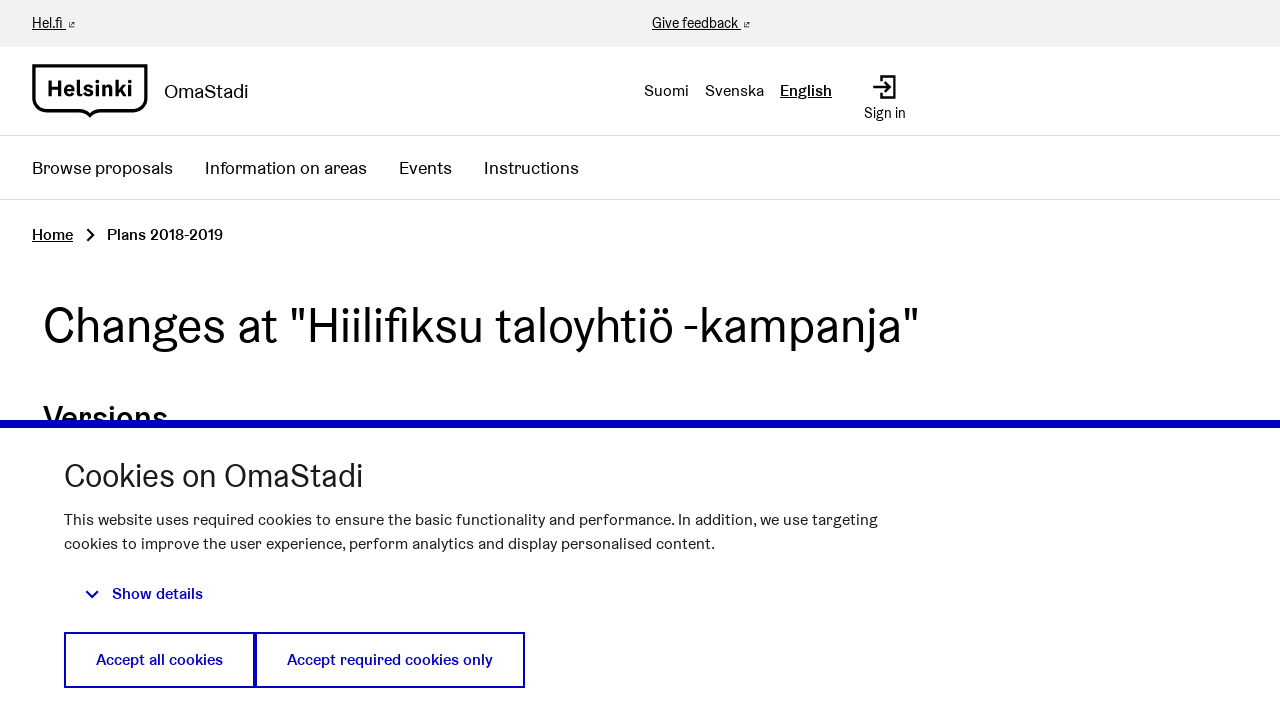

--- FILE ---
content_type: text/html; charset=utf-8
request_url: https://omastadi.hel.fi/processes/osbu-2019/f/172/plans/171/versions?locale=en
body_size: 7586
content:

<!DOCTYPE html>
<html lang="en" class="no-js">
  <head>
    <title>Changes at &quot;Hiilifiksu taloyhtiö -kampanja&quot; - Plans 2018-2019 - Participatory budjeting 2018-2019 - OmaStadi</title>
    <meta name="csrf-param" content="authenticity_token" />
<meta name="csrf-token" content="4YeejQZuSG/xkLHhdVDqo0e0fldNpL21lb8pvPwZ6h2MdzZflli1X7i1irlxEN9h+gfQ01NWt7xZ+sprjC8e+Q==" />

<meta name="viewport" content="width=device-width, initial-scale=1.0">
    <link rel="alternate" href="/processes/osbu-2019/f/172/plans/171/versions?component_id=172&amp;locale=fi&amp;participatory_process_slug=osbu-2019" hreflang="fi">
    <link rel="alternate" href="/processes/osbu-2019/f/172/plans/171/versions?component_id=172&amp;locale=sv&amp;participatory_process_slug=osbu-2019" hreflang="sv">
    <link rel="alternate" href="/processes/osbu-2019/f/172/plans/171/versions?component_id=172&amp;locale=en&amp;participatory_process_slug=osbu-2019" hreflang="en">


<meta name="twitter:card" content="summary_large_image">
<meta name="twitter:site" content="@helviestinta">
<meta name="twitter:title" content="Changes at &quot;Hiilifiksu taloyhtiö -kampanja&quot; - Plans 2018-2019 - Participatory budjeting 2018-2019 - OmaStadi">
<meta name="twitter:description" content="Here, you can submit proposals between 15 November and 9 December 2018 that are not local but concern the entire city of Helsinki. Every year, the City of Helsinki will allocate €4.4 million of its budget to be decided upon by the city’s residents. How would you like this money to be spent?">
<meta name="twitter:image" content="https://omastadi.hel.fi/decidim-packs/media/images/social-omastadi-wide-96d50f01658e69a2e73d.jpg">

<meta property="og:url" content="https://omastadi.hel.fi/processes/osbu-2019/f/172/plans/171/versions?locale=en">
<meta property="og:type" content="article">
<meta property="og:title" content="Changes at &quot;Hiilifiksu taloyhtiö -kampanja&quot; - Plans 2018-2019 - Participatory budjeting 2018-2019 - OmaStadi">
<meta property="og:description" content="Here, you can submit proposals between 15 November and 9 December 2018 that are not local but concern the entire city of Helsinki. Every year, the City of Helsinki will allocate €4.4 million of its budget to be decided upon by the city’s residents. How would you like this money to be spent?">
<meta property="og:image" content="https://omastadi.hel.fi/decidim-packs/media/images/social-omastadi-wide-96d50f01658e69a2e73d.jpg">


<link rel="stylesheet" media="all" href="https://omastadi.hel.fi/decidim-packs/css/decidim_core-ceca5da5.css" />



<!-- Matomo -->
<script type="text/plain" data-consent="statistics">
  var _paq = window._paq = window._paq || [];
  /* tracker methods like "setCustomDimension" should be called before "trackPageView" */
  _paq.push(["setDocumentTitle", document.domain + "/" + document.title]);
  _paq.push(["setCookieDomain", "*.omastadi.hel.fi"]);
  _paq.push(["setDomains", ["*.omastadi.hel.fi","*.omastadi.hel.fi"]]);
  _paq.push(["setDoNotTrack", true]);
  _paq.push(["disableCookies"]);
  _paq.push(['trackPageView']);
  _paq.push(['enableLinkTracking']);
  (function() {
    var u="//webanalytics.digiaiiris.com/js/";
    _paq.push(['setTrackerUrl', u+'tracker.php']);
    _paq.push(['setSiteId', '349']);
    var d=document, g=d.createElement('script'), s=d.getElementsByTagName('script')[0];
    g.type='text/javascript'; g.async=true; g.src=u+'piwik.min.js'; s.parentNode.insertBefore(g,s);
  })();
</script>
<noscript><p><img src="//digiaiiris.com/web-analytics/matomo.php?idsite=349&amp;rec=1" style="border:0;" alt="" /></p></noscript>
<!-- End Matomo Code -->




  </head>

  <body>
    <div class="wrapper-default">
      <!--noindex--><!--googleoff: all-->
      
      
      <div class="flash callout primary small js-offline-message" style="display: none">
  Oooops! Your network is offline. This is a previously cached version of the page you&#39;re visiting, perhaps the content is not up to date.
</div>
<script>
  document.addEventListener("DOMContentLoaded", () => {
    // show the banner if it's offline AND the offline-fallback is not displaying
    if (!navigator.onLine && !document.querySelector("#offline-fallback-html")) {
      document.querySelector(".js-offline-message").style.display = "block"
    }
  })
</script>

      <!--googleon: all--><!--/noindex-->
    </div>

    
<div class="off-canvas-wrapper wrapper-default">
  <div class="off-canvas-wrapper-inner" data-off-canvas-wrapper>
    <div class="off-canvas position-right hide-for-large" data-position="right"
         data-transition="overlap"
         id="offCanvas" data-off-canvas>

      <!-- Close button -->
      <button class="close-button"
              aria-label="Close menu" type="button"
              data-close>
        <span aria-hidden="true">&times;</span>
      </button>
    </div>
    <div class="off-canvas position-right hide-for-large" data-position="right"
         data-transition="overlap"
         id="offCanvasLanguage" data-off-canvas
         aria-hidden="true">

         <!-- Close button -->
         <button class="close-button"
                 aria-label="Close menu" type="button"
                 data-close>
           <span aria-hidden="true">&times;</span>
         </button>

         <div class="topbar__language-menu hide-for-large">
           <nav aria-label="Select language">
  <ul class="horizontal menu">
      <li class="language-nav-link" lang="fi">
        <a rel="nofollow" data-method="post" href="/locale?locale=fi">Suomi</a>
</li>      <li class="language-nav-link" lang="sv">
        <a rel="nofollow" data-method="post" href="/locale?locale=sv">Svenska</a>
</li>      <li class="language-nav-link" lang="en" aria-current="true">
        <a rel="nofollow" data-method="post" href="/locale?locale=en">English</a>
</li>  </ul>
</nav>

         </div>
    </div>

    <div class="off-canvas-content" data-off-canvas-content>
      <!--separates the footer from the rest of the page, creates a sticky footer-->
      <div class="footer-separator">
        <header id="header" class="header">
  <a class="skip" id="skip-to-content" href="#content">Skip to main content</a>

  <div class="header-top show-for-large">
    <div class="row expanded">
      <div class="columns small-6"><a href="https://www.hel.fi/en" target="_blank">Hel.fi</a></div>
      <div class="columns small-6 text-right">
        <div class="header-top-links">
          <a href="https://palautteet.hel.fi/" target="_blank">Give feedback</a>
          


        </div>
      </div>
    </div>
  </div>
  <div class="top-bar">
    <div class="headerbar row expanded">
      <div class="columns small-8 medium-6">
        <a class="top-bar-logo" aria-label="Go to front page" href="/?locale=en">
          <div class="top-bar-logo-symbol">
              <img alt="Helsinki" class="logo-default" src="https://omastadi.hel.fi/decidim-packs/media/images/helsinki-logo-black-e20089729b0336904ec1.svg" />

          </div>
          <div class="top-bar-logo-text">OmaStadi</div>
</a>      </div>
      <div class="columns small-4 medium-6">
        <div class="top-bar-panel">
          <div class="top-bar-languages show-for-large" data-set="language-nav">
            <div class="js-append">
                <div class="language-choose">
    <nav aria-label="Select language">
  <ul class="horizontal menu">
      <li class="language-nav-link" lang="fi">
        <a rel="nofollow" data-method="post" href="/locale?locale=fi">Suomi</a>
</li>      <li class="language-nav-link" lang="sv">
        <a rel="nofollow" data-method="post" href="/locale?locale=sv">Svenska</a>
</li>      <li class="language-nav-link" lang="en" aria-current="true">
        <a rel="nofollow" data-method="post" href="/locale?locale=en">English</a>
</li>  </ul>
</nav>

  </div>

            </div>
          </div>
          <div class="top-bar-controls">
              <a class="top-bar-control" href="/users/sign_in?locale=en">
                <svg role="img" aria-hidden="true" class="icon--account-login icon"><title></title><use href="https://omastadi.hel.fi/decidim-packs/media/images/helsinki-icons-2e6fae9756bdb9c1b031.svg#icon-account-login"></use></svg>
                <span>Sign in</span>
</a>              <button type="button" class="clear button hide-for-large" data-navbar-toggle="main">
                <span class="top-bar-control active-hide">
                  <svg role="img" aria-hidden="true" class="icon--menu icon"><title></title><use href="https://omastadi.hel.fi/decidim-packs/media/images/helsinki-icons-2e6fae9756bdb9c1b031.svg#icon-menu"></use></svg>
                  <span>Menu</span>
                </span>
                <span class="top-bar-control active-show">
                  <svg role="img" aria-hidden="true" class="icon--x icon"><title></title><use href="https://omastadi.hel.fi/decidim-packs/media/images/helsinki-icons-2e6fae9756bdb9c1b031.svg#icon-x"></use></svg>
                  <span>Close</span>
                </span>
              </button>
          </div>
        </div>
      </div>
    </div>
  </div>
    <div class="top-bar-navbars">
      <div class="navbar navbar-main" data-navbar="main">
        <div class="hide-for-large" data-set="language-nav"></div>
        <nav class="main-nav" aria-label="Main menu"><ul class="menu vertical large-horizontal"><li class="menu-link"><a href="/processes/osbu-2025/f/192/plans">Browse proposals</a></li><li class="menu-link"><a href="/areas">Information on areas</a></li><li class="menu-link"><a href="/events">Events</a></li><li class="menu-link"><a href="/pages">Instructions</a></li></ul></nav>
      </div>
      <div class="navbar-logo hide-for-large" aria-hidden="true">
          <img alt="Helsinki" class="logo-default" src="https://omastadi.hel.fi/decidim-packs/media/images/helsinki-logo-black-e20089729b0336904ec1.svg" />

      </div>
    </div>
</header>


        <main>
          
          

          <div class="breadcrumbs-section">
  <div class="row columns expanded">
    <nav aria-label="Breadcrumbs">
      <ul class="breadcrumbs">
            <li>
              <a href="/?locale=en">Home</a>
              <span aria-hidden="true" class="breadcrumbs-separator"><svg role="img" aria-hidden="true" class="icon--caret-right icon"><title></title><use href="https://omastadi.hel.fi/decidim-packs/media/images/helsinki-icons-2e6fae9756bdb9c1b031.svg#icon-caret-right"></use></svg></span>
            </li>
            <li aria-current="page">
              Plans 2018-2019
            </li>
      </ul>
    </nav>
  </div>
</div>


          <div id="content">
            
      
  
  
  <div class="wrapper">
    
<div class="row">
  <div class="small-12 columns">
    <h2 class="heading2">
      Changes at &quot;Hiilifiksu taloyhtiö -kampanja&quot;
    </h2>

    <h3 class="section-heading">
      Versions
    </h3>

    <div class="row">
      <div class="mediumlarge-8 columns">
        <div class="section">
          <div class="card card--list">
              <div class="card--list__item">
  <div class="card--list__text">
    <div>
      <a href="/processes/osbu-2019/f/172/plans/171/versions/1?locale=en">
        <h4 class="card--list__heading heading6">
          Version 1
        </h4>
</a>      <div class="author-data">
        <div class="author-data__main">
  <div class="author author--inline">
    
    <span class="author__name">
      
        <span class="label label--small label--basic">
          <span class="translation_missing" title="translation missing: en.decidim.version_author.deleted">Deleted</span>
        </span>
      
    </span>
  </div>
</div>

        28/02/2019 19:24
      </div>
    </div>
  </div>
  <div class="card--list__data">
    <a class="card--list__data__icon" href="/processes/osbu-2019/f/172/plans/171/versions/1?locale=en">
      <svg role="img" aria-hidden="true" class="icon--chevron-right icon"><title></title><use href="https://omastadi.hel.fi/decidim-packs/media/images/helsinki-icons-2e6fae9756bdb9c1b031.svg#icon-chevron-right"></use></svg>
</a>  </div>
</div>

              <div class="card--list__item">
  <div class="card--list__text">
    <div>
      <a href="/processes/osbu-2019/f/172/plans/171/versions/2?locale=en">
        <h4 class="card--list__heading heading6">
          Version 2
        </h4>
</a>      <div class="author-data">
        <div class="author-data__main">
  <div class="author author--inline">
    
    <span class="author__name">
      
        <span class="label label--small label--basic">
          <span class="translation_missing" title="translation missing: en.decidim.version_author.deleted">Deleted</span>
        </span>
      
    </span>
  </div>
</div>

        28/02/2019 19:42
      </div>
    </div>
  </div>
  <div class="card--list__data">
    <a class="card--list__data__icon" href="/processes/osbu-2019/f/172/plans/171/versions/2?locale=en">
      <svg role="img" aria-hidden="true" class="icon--chevron-right icon"><title></title><use href="https://omastadi.hel.fi/decidim-packs/media/images/helsinki-icons-2e6fae9756bdb9c1b031.svg#icon-chevron-right"></use></svg>
</a>  </div>
</div>

              <div class="card--list__item">
  <div class="card--list__text">
    <div>
      <a href="/processes/osbu-2019/f/172/plans/171/versions/3?locale=en">
        <h4 class="card--list__heading heading6">
          Version 3
        </h4>
</a>      <div class="author-data">
        <div class="author-data__main">
  <div class="author author--inline">
    
    <span class="author__name">
      
        <span class="label label--small label--basic">
          <span class="translation_missing" title="translation missing: en.decidim.version_author.deleted">Deleted</span>
        </span>
      
    </span>
  </div>
</div>

        08/04/2019 16:14
      </div>
    </div>
  </div>
  <div class="card--list__data">
    <a class="card--list__data__icon" href="/processes/osbu-2019/f/172/plans/171/versions/3?locale=en">
      <svg role="img" aria-hidden="true" class="icon--chevron-right icon"><title></title><use href="https://omastadi.hel.fi/decidim-packs/media/images/helsinki-icons-2e6fae9756bdb9c1b031.svg#icon-chevron-right"></use></svg>
</a>  </div>
</div>

              <div class="card--list__item">
  <div class="card--list__text">
    <div>
      <a href="/processes/osbu-2019/f/172/plans/171/versions/4?locale=en">
        <h4 class="card--list__heading heading6">
          Version 4
        </h4>
</a>      <div class="author-data">
        <div class="author-data__main">
  <div class="author author--inline">
    
    <span class="author__name">
      
        <span class="label label--small label--basic">
          <span class="translation_missing" title="translation missing: en.decidim.version_author.deleted">Deleted</span>
        </span>
      
    </span>
  </div>
</div>

        26/08/2019 21:19
      </div>
    </div>
  </div>
  <div class="card--list__data">
    <a class="card--list__data__icon" href="/processes/osbu-2019/f/172/plans/171/versions/4?locale=en">
      <svg role="img" aria-hidden="true" class="icon--chevron-right icon"><title></title><use href="https://omastadi.hel.fi/decidim-packs/media/images/helsinki-icons-2e6fae9756bdb9c1b031.svg#icon-chevron-right"></use></svg>
</a>  </div>
</div>

              <div class="card--list__item">
  <div class="card--list__text">
    <div>
      <a href="/processes/osbu-2019/f/172/plans/171/versions/5?locale=en">
        <h4 class="card--list__heading heading6">
          Version 5
        </h4>
</a>      <div class="author-data">
        <div class="author-data__main">
  <div class="author author--inline">
    
    <span class="author__name">
      
        
      
    </span>
  </div>
</div>

        12/05/2020 21:39
      </div>
    </div>
  </div>
  <div class="card--list__data">
    <a class="card--list__data__icon" href="/processes/osbu-2019/f/172/plans/171/versions/5?locale=en">
      <svg role="img" aria-hidden="true" class="icon--chevron-right icon"><title></title><use href="https://omastadi.hel.fi/decidim-packs/media/images/helsinki-icons-2e6fae9756bdb9c1b031.svg#icon-chevron-right"></use></svg>
</a>  </div>
</div>

              <div class="card--list__item">
  <div class="card--list__text">
    <div>
      <a href="/processes/osbu-2019/f/172/plans/171/versions/6?locale=en">
        <h4 class="card--list__heading heading6">
          Version 6
        </h4>
</a>      <div class="author-data">
        <div class="author-data__main">
  <div class="author author--inline">
    
    <span class="author__name">
      
        
      
    </span>
  </div>
</div>

        12/05/2020 21:39
      </div>
    </div>
  </div>
  <div class="card--list__data">
    <a class="card--list__data__icon" href="/processes/osbu-2019/f/172/plans/171/versions/6?locale=en">
      <svg role="img" aria-hidden="true" class="icon--chevron-right icon"><title></title><use href="https://omastadi.hel.fi/decidim-packs/media/images/helsinki-icons-2e6fae9756bdb9c1b031.svg#icon-chevron-right"></use></svg>
</a>  </div>
</div>

              <div class="card--list__item">
  <div class="card--list__text">
    <div>
      <a href="/processes/osbu-2019/f/172/plans/171/versions/7?locale=en">
        <h4 class="card--list__heading heading6">
          Version 7
        </h4>
</a>      <div class="author-data">
        <div class="author-data__main">
  <div class="author author--inline">
    
    <span class="author__name">
      
        
      
    </span>
  </div>
</div>

        05/07/2023 02:05
      </div>
    </div>
  </div>
  <div class="card--list__data">
    <a class="card--list__data__icon" href="/processes/osbu-2019/f/172/plans/171/versions/7?locale=en">
      <svg role="img" aria-hidden="true" class="icon--chevron-right icon"><title></title><use href="https://omastadi.hel.fi/decidim-packs/media/images/helsinki-icons-2e6fae9756bdb9c1b031.svg#icon-chevron-right"></use></svg>
</a>  </div>
</div>

          </div>
        </div>
      </div>

      <div class="columns section mediumlarge-4 large-3">
        <div class="card extra definition-data">
          <div class="definition-data__item versions_count">
            <span class="definition-data__title">Versions</span>
            7

            <a class="button button--sc hollow secondary small expanded" href="/processes/osbu-2019/f/172/plans/171?locale=en">Back to proposal</a>
          </div>
        </div>
      </div>
    </div>
  </div>
</div>

  </div>


          </div>
        </main>

      </div><!-- /.footer-separator -->

      
<footer class="footer">
    <div class="koro koro-basic"><svg xmlns="http://www.w3.org/2000/svg" width="100%" height="30" aria-hidden="true"><defs><pattern id="koro_basic-boshmbyq" x="0" y="-19" width="67" height="49" patternUnits="userSpaceOnUse"><path d="M 67 70 V 30.32 h 0 C 50.25 30.32 50.25 20 33.5 20 S 16.76 30.32 0 30.32 H 0 V 70 Z" /></pattern></defs><rect fill="url(#koro_basic-boshmbyq)" width="100%" height="30" /></svg></div>
  <div class="main-footer">
    <div class="row">
        <div class="column small-12 medium-4 large-3 xlarge-2">
          <h2 class="h4">OmaStadi</h2>
            <ul class="vertical menu">

                <li>
                  <a href="/pages/yhteystiedot?locale=en">
                    Contact
</a>                </li>
                <li>
                  <a href="/pages/accessibility?locale=en">
                    Accessibility
</a>                </li>
                <li>
                  <a href="/pages/information?locale=en">
                    About the service 
</a>                </li>
                <li>
                  <a href="/pages/terms-and-conditions?locale=en">
                    Terms of Use
</a>                </li>
                <li>
                  <a href="/pages/tietosuoja?locale=en">
                    Privacy Policy
</a>                </li>
            </ul>
        </div>
        <div class="column small-12 medium-4 large-3 xlarge-2">
          <h2 class="h4">Connect</h2>
          <ul class="vertical menu">
              <li><a href="mailto:omastadi@hel.fi">omastadi@hel.fi</a></li>
            <li><a href="https://palautteet.hel.fi/" target="_blank">Give feedback</a></li>
          </ul>
        </div>
          <div class="column small-12 medium-4 large-3 xlarge-2">
            <h2 class="h4">History</h2>
            <ul class="vertical menu">
                <li><a href="/processes/osbu-2025?locale=en">Participatory budgeting 2025-2026</a></li>
                <li><a href="/processes/osbu-2023?locale=en">Participatory budgeting 2023-2024</a></li>
                <li><a href="/processes/osbu-2020?locale=en">Participatory budgeting 2020-2021</a></li>
                <li><a href="/processes/osbu-2019?locale=en">Participatory budjeting 2018-2019</a></li>
            </ul>
          </div>
      <div class="column small-12 medium-12 xlarge-6 align-self-bottom large-text-right">
        <div class="credits">
          <span class="credits-content">Website made with <a target="_blank" href="https://github.com/decidim/decidim">free software</a>.</span>
          <a rel="license" class="cc-badge" href="http://creativecommons.org/licenses/by-sa/4.0/" target="_blank">
            <img alt="Creative Commons License" src="https://omastadi.hel.fi/decidim-packs/media/images/cc-badge-afa3eec02a18f532285b.png" />
          </a>
        </div>
      </div>
    </div>
  </div>

  <div class="mini-footer">
    <div class="row"><div class="column"><hr></div></div>
    <div class="row mini-footer-content">
      <div class="column small-12 medium-6">
        <div class="site-info">
          <div class="site-info-logo">
            <a class="mini-footer-logo" aria-label="Go to front page" href="/?locale=en">
                <img alt="Helsinki" class="logo-default" src="https://omastadi.hel.fi/decidim-packs/media/images/helsinki-logo-white-c6fdbb5cdebba25784dc.svg" />
</a>          </div>
          <div class="site-info-content">
            &copy; City of Helsinki 2026
            |
            <a href="/consent?locale=en">Cookie settings</a>
          </div>
        </div>
      </div>
      <div class="column small-12 medium-6 text-right">
        <div class="back-to-top">
          <a href="#skip-to-content">
            Back to top
            <svg role="img" aria-hidden="true" class="icon--arrow-top icon"><title></title><use href="https://omastadi.hel.fi/decidim-packs/media/images/helsinki-icons-2e6fae9756bdb9c1b031.svg#icon-arrow-top"></use></svg>
</a>        </div>
      </div>
    </div>
  </div>
</footer>

    </div><!--/.off-canvas-content-->
  </div><!--/.off-canvas-wrapper-inner-->
</div><!--/.off-canvas-wrapper-->

    <div class="small reveal confirm-reveal" id="confirm-modal" aria-hidden="true" role="dialog" aria-labelledby="confirm-modal-title" data-reveal data-multiple-opened="true">
  <div class="reveal__header">
    <h2 class="reveal__title" id="confirm-modal-title">Confirm</h2>
    <button class="close-button" data-close aria-label="Close modal"
      type="button">
      <span aria-hidden="true">&times;</span>
    </button>
  </div>
  <div class="confirm-content">
    <div class="confirm-modal-content"></div>
  </div>
  <div class="confirm-modal-footer reveal__footer">
    <div class="buttons button--double">
      <a class="button" role="button" href="#" data-confirm-ok aria-label="OK">OK</a>
      <a class="button clear" role="button" href="#" data-confirm-cancel aria-label="Cancel">Cancel</a>
    </div>
  </div>
</div>

    <div class="reveal" id="loginModal" data-reveal>
  <div class="reveal__header">
    <h3 class="reveal__title">Please sign in</h3>
    <button class="close-button" data-close aria-label="Close modal"
      type="button">
      <span aria-hidden="true">&times;</span>
    </button>
  </div>

    <div class="row">
    <div class="columns">
        <div class="social-register text-center">
      <h3 class="h5 margin-bottom-1">
        Sign in and verify your identity electronically
      </h3>
      <p>
        Sign in to omastadi.hel.fi with bank ID or mobile certificate. Students at comprehensive school can sign in with their learner&#39;s account.
      </p>

        <a class="button primary button--suomifi" rel="nofollow" data-method="post" href="/users/auth/suomifi?locale=en">
          Sign in with bank ID or mobile certificate
</a>          <br>
        <a class="button primary button--mpassid" rel="nofollow" data-method="post" href="/users/auth/mpassid?locale=en">
          Sign in with learner&#39;s account
</a>  </div>

      
    </div>
  </div>

    <div class="row">
      <div class="columns">
        <span class="register__separator">
          <span class="register__separator__text">Or</span>
        </span>
      </div>
    </div>
  <div class="row">
  <div class="columns">
    <div class="text-center">
      <p>
        You can submit a proposal without strong identification by logging in with your OmaStadi account. Create an OmaStadi account if you don&#39;t have one yet.
      </p>
    </div>

    <div class="register-form-wrapper" id="session_modal" data-toggler=".is-hidden">
      <form class="register-form new_user" id="new_user" novalidate="novalidate" data-abide="true" data-live-validate="true" data-validate-on-blur="true" action="/users/sign_in?locale=en" accept-charset="UTF-8" method="post"><input type="hidden" name="authenticity_token" value="ip/Swgd1+5bNBz0ZLzjI71I/r9XOhuKXRSVOdhlSiiGMr6GYnKqycKgg5jkc4J436M/KYost/7AZbvxj7xQ76w==" autocomplete="off" />
        <div>
          <div class="field">
            <label for="user_email"><span class="label__wrapper"> <span class="label__text">Email</span> </span><input autofocus="autofocus" type="email" value="" name="user[email]" id="user_email" /></label>
          </div>
          <div class="field">
            <label for="user_password"><span class="label__wrapper"> <span class="label__text">Password</span> </span><input autocomplete="off" type="password" name="user[password]" id="user_password" /></label>
          </div>
        </div>
        <div class="actions">
          <button type="submit" name="commit" class="button expanded">Sign in to OmaStadi website</button>
        </div>
</form>        <p class="text-center">
          <a class="sign-up-link" href="/users/sign_up?locale=en">Sign up</a>
        </p>
      <p class="text-center">
        <a href="/users/password/new?locale=en">Forgot your password?</a>
      </p>
    </div>
  </div>
</div>

</div>

    <div class="reveal" id="authorizationModal" data-reveal></div>

    <script src="https://omastadi.hel.fi/decidim-packs/js/1072-99c07ca4598e08413991.js"></script>
<script src="https://omastadi.hel.fi/decidim-packs/js/8728-277caafb91a97957506c.js"></script>
<script src="https://omastadi.hel.fi/decidim-packs/js/6435-49f741c385994d681c28.js"></script>
<script src="https://omastadi.hel.fi/decidim-packs/js/9697-1b446cfb1761b8b0a50b.js"></script>
<script src="https://omastadi.hel.fi/decidim-packs/js/3111-43f8246c5b1cb6d50f76.js"></script>
<script src="https://omastadi.hel.fi/decidim-packs/js/1933-f819bfce1c27c53c3ca8.js"></script>
<script src="https://omastadi.hel.fi/decidim-packs/js/6022-8a224836f30711cf21fb.js"></script>
<script src="https://omastadi.hel.fi/decidim-packs/js/7884-9bbac390e86527ca06f1.js"></script>
<script src="https://omastadi.hel.fi/decidim-packs/js/6932-9a4fb45c91fecd5f920b.js"></script>
<script src="https://omastadi.hel.fi/decidim-packs/js/decidim_core-ad713d3e9474b2b77127.js"></script>

<script>
  Decidim.config.set({"icons_path":"https://omastadi.hel.fi/decidim-packs/media/images/helsinki-icons-2e6fae9756bdb9c1b031.svg","messages":{"selfxssWarning":{"title":"Stop!","description":"This browser feature is meant for developers and you should not paste anything here if you were asked to do so. Pasting content in this window can compromise your privacy and give hackers access to your account."},"mentionsModal":{"removeRecipient":"Remove recipient %name%"},"dynamicForm":{"resetMessage":"Filters have been cleared. Updated search results are shown below."}},"external_domain_whitelist":["omastadi.hel.fi","decidim.org","github.com","hel.fi","palautteet.hel.fi","palvelukartta.hel.fi","tapahtumat.hel.fi","decidimhelsinkifiles.blob.core.windows.net"],"consent_cookie_name":"decidim-consent"});
  Decidim.InputCharacterCounter.configureMessages({"charactersAtLeast":{"one":"At least %count% character","other":"At least %count% characters"},"charactersLeft":{"one":"%count% character left","other":"%count% characters left"}});
  Decidim.ExternalLink.configureMessages({"externalLink":"External link"});
  Decidim.FormValidator.configureMessages({"correctErrors":"There are errors on the form, please correct them to continue."});
</script>





<script src="https://omastadi.hel.fi/decidim-packs/js/decidim_account_publish_handler-bddebaf3a353903531a6.js" defer="defer"></script>




    <div class="dataconsent-warning flex-center hide">
  <div class="dataconsent-message">
    <svg role="img" aria-hidden="true" class="icon--alert-circle icon"><title></title><use href="https://omastadi.hel.fi/decidim-packs/media/images/helsinki-icons-2e6fae9756bdb9c1b031.svg#icon-alert-circle"></use></svg>
    <h2 class="h4">Content cannot be displayed</h2>
    <p>
      This content is hosted by <span data-content-source-text></span>. To see the content, switch over to the
external site or modify your cookie settings to allow for preference, statistics and marketing cookies.

    </p>

    <div class="buttons">
      <a href="#" class="button" target="_blank" data-content-source-link>
        See content on external site
      </a>
      <button type="button" class="button hollow">
        Change cookie settings
      </button>
    </div>
  </div>
</div>

    
  </body>
</html>



--- FILE ---
content_type: application/javascript
request_url: https://omastadi.hel.fi/decidim-packs/js/decidim_account_publish_handler-bddebaf3a353903531a6.js
body_size: 1096
content:
!function(){var t={38387:function(){$((function(){var t=$("#publishAccountModal");t.length<1&&(t=null);var e=localStorage.getItem("loginTriggeringElement"),r=function(e){if(t){var r=e.target.getAttribute("data-redirect-url"),n=e.target.getAttribute("data-privacy")||"{}";n&&"{}"!==n?t.find("form").attr("data-triggering-privacy",e.target.id):t.find("form").attr("data-redirect-url",r)}};if(t){if(e){var n=document.getElementById(e);n&&(t.foundation("open"),t.find("form").attr("data-redirect-url",n.getAttribute("data-redirect-url")),localStorage.removeItem("loginTriggeringElement"))}document.querySelectorAll("[data-open='publishAccountModal']").forEach((function(t){t.addEventListener("click",r)})),t.on("closed.zf.reveal",(function(){t.find("form").removeAttr("data-redirect-url")}))}document.querySelectorAll("[data-open='loginModal']").forEach((function(t){t.addEventListener("click",(function(t){localStorage.setItem("loginTriggeringElement",t.target.id)}))})),$("#loginModal").on("closed.zf.reveal",(function(){localStorage.removeItem("loginTriggeringElement")}));var o=function(e){var r;null!==t&&(e.preventDefault(),(r=e.target).setAttribute("data-popup-comment-id",r.closest("form").id),t.foundation("open"))},a=function(t){t.querySelectorAll("form").forEach((function(t){t.querySelectorAll("button[type='submit'], input[type='submit']").forEach((function(t){t.removeEventListener("click",o),t.addEventListener("click",o)}))}))};document.querySelectorAll("[data-decidim-comments]").forEach((function(t){var e=$(t).data("comments"),r=e.addReply.bind(e),n=e.addThread.bind(e);e.addReply=function(){r.apply(void 0,arguments),a(t)},e.addThread=function(){n.apply(void 0,arguments),a(t)},a(t)}));var i=function(){document.querySelectorAll("[data-open='publishAccountModal']").forEach((function(t){t.removeEventListener("click",r);var e=JSON.parse(t.getAttribute("data-privacy"));e&&(e.open&&e.openUrl?(t.setAttribute("data-open",e.open),$(t).data("open",e.open),t.setAttribute("data-open-url",e.openUrl),$(t).data("open-url",e.openUrl),t.removeAttribute("data-privacy")):t.removeAttribute("data-open"))})),t.foundation("close"),t.remove(),t=null};$(".update-privacy").closest("form").on("ajax:complete",(function(t){var e=t.target.getAttribute("data-redirect-url"),r=t.target.getAttribute("data-triggering-privacy");e?window.location.href=t.target.getAttribute("data-redirect-url"):r?function(t){i(),$("#".concat(t)).click()}(r):(i(),$("[data-popup-comment-id]").click())}))}))}},e={};function r(n){var o=e[n];if(void 0!==o)return o.exports;var a=e[n]={exports:{}};return t[n](a,a.exports,r),a.exports}r.n=function(t){var e=t&&t.__esModule?function(){return t.default}:function(){return t};return r.d(e,{a:e}),e},r.d=function(t,e){for(var n in e)r.o(e,n)&&!r.o(t,n)&&Object.defineProperty(t,n,{enumerable:!0,get:e[n]})},r.o=function(t,e){return Object.prototype.hasOwnProperty.call(t,e)},function(){"use strict";r(38387)}()}();
//# sourceMappingURL=decidim_account_publish_handler-bddebaf3a353903531a6.js.map